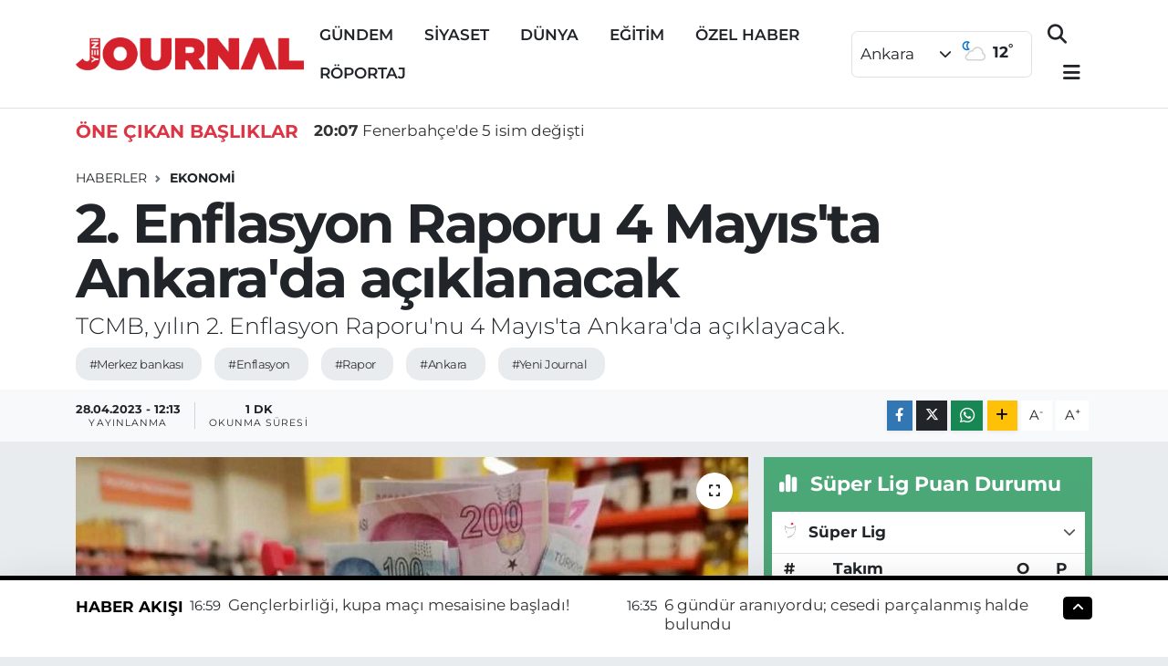

--- FILE ---
content_type: text/html; charset=utf-8
request_url: https://www.google.com/recaptcha/api2/aframe
body_size: -85
content:
<!DOCTYPE HTML><html><head><meta http-equiv="content-type" content="text/html; charset=UTF-8"></head><body><script nonce="aByV0NxSYysSDvMsUAqVYQ">/** Anti-fraud and anti-abuse applications only. See google.com/recaptcha */ try{var clients={'sodar':'https://pagead2.googlesyndication.com/pagead/sodar?'};window.addEventListener("message",function(a){try{if(a.source===window.parent){var b=JSON.parse(a.data);var c=clients[b['id']];if(c){var d=document.createElement('img');d.src=c+b['params']+'&rc='+(localStorage.getItem("rc::a")?sessionStorage.getItem("rc::b"):"");window.document.body.appendChild(d);sessionStorage.setItem("rc::e",parseInt(sessionStorage.getItem("rc::e")||0)+1);localStorage.setItem("rc::h",'1770056914385');}}}catch(b){}});window.parent.postMessage("_grecaptcha_ready", "*");}catch(b){}</script></body></html>